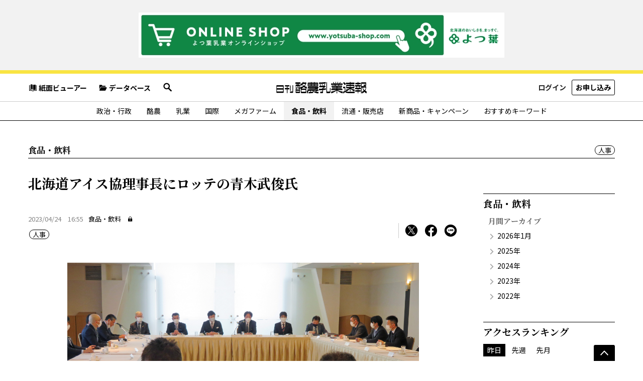

--- FILE ---
content_type: text/html; charset=UTF-8
request_url: https://dailydairynews.jp/post/2716
body_size: 46807
content:
<!DOCTYPE html>
<html lang="ja">
<head>
    <!-- Global site tag (gtag.js) - Google Analytics -->
<script async src="https://www.googletagmanager.com/gtag/js?id=G-E9JYWF55T1"></script>
<script>
    window.dataLayer = window.dataLayer || [];
    function gtag(){dataLayer.push(arguments);}
    gtag('js', new Date());

    gtag('config', 'G-E9JYWF55T1');
    gtag('config', 'UA-213365086-1');
</script>
    <meta charset="UTF-8">
    <meta name="viewport" content="width=device-width, initial-scale=1">
    <meta name="format-detection" content="telephone=no">
    <title>北海道アイス協理事長にロッテの青木武俊氏｜酪農乳業速報</title>
    <meta name="description" content="　〔札幌〕北海道アイスクリーム協会は21日、札幌市内で定時総会を開き、2023年度の事業計画などを原案通り承認した。同年度は、アイスクリームの日（5月9日）に合">
    <link rel="canonical" href="https://dailydairynews.jp/post/2716">
    <meta property="og:locale" content="ja_JP">
    <meta property="og:type" content="website">
    <meta property="og:title" content="北海道アイス協理事長にロッテの青木武俊氏｜酪農乳業速報">
    <meta property="og:description" content="　〔札幌〕北海道アイスクリーム協会は21日、札幌市内で定時総会を開き、2023年度の事業計画などを原案通り承認した。同年度は、アイスクリームの日（5月9日）に合">
    <meta property="og:image" content="https://dailydairynews.jp/uploads/post/2023/04/24/002716/8d65a9da06ab611f3ba0aa8cc9d79d00.jpg">
    <meta property="og:url" content="https://dailydairynews.jp/post/2716">
    <meta property="og:site_name" content="酪農乳業速報">
    <meta name="twitter:card" content="summary_large_image">

        <link rel="stylesheet" href="/assets/css/style.min.css?ddn00012">
    
    <link rel="stylesheet" href="/assets/css/page.css">
    <link rel="stylesheet" href="/assets/css/page-ext.css">
    <link rel="stylesheet" href="/assets/css/gnav-cat.min.css">
    <link rel="stylesheet" href="/css/mypage.css">
    <script src="/assets/js/lazysizes.min.js"></script>
    <script src="/assets/js/ls.unveilhooks.min.js"></script>
    <link rel="preconnect" href="https://fonts.googleapis.com">
    <link rel="preconnect" href="https://fonts.gstatic.com" crossorigin>
    <link href="https://fonts.googleapis.com/css2?family=Noto+Sans+JP:wght@400;700&family=Noto+Serif+JP:wght@300;700&display=swap" rel="stylesheet">
    <link rel="shortcut icon" href="/favicon.ico">
    <link rel="icon" type="image/png" href="/icon-192x192.png">
    <link rel="apple-touch-icon" type="image/png" href="/apple-touch-icon-180x180.png">
</head>
<body class="gNav-active_food ">
            <aside class="ad-header">
        <a href="https://dailydairynews.jp/ad/16" target="_blank">
            <picture>
                <source media="(max-width:480px)" srcset="https://dailydairynews.jp/uploads/ad/2022/04/27/sp_000016/5e85e919df013787a1f7e6061127e7d1.jpg">
                <img src="https://dailydairynews.jp/uploads/ad/2022/03/29/pc_000016/28746bb2f5a67c51aa0069522cb8540c.jpg" alt="">
            </picture>
        </a>
    </aside>
        <header id="gHeader" class="gHeader">
        <div class="gHeader-container">
            <div class="gHeader-top">
                <div class="gHeader-top-1st">
                    <a href="/viewer" class="gHeader-top-1st-link"><i class="icon-book1"></i>紙面ビューアー</a>
                    <a href="/database" class="gHeader-top-1st-link"><i class="icon-folder"></i>データベース</a>
                    <div class="gHeader-top-searchContainer">
                        <button id="gHeader-top-searchContainer-toggler" class="gHeader-top-searchContainer-toggler"><i class="icon-lupe"></i></button>
                                                <form id="gHeader-top-search" action="https://dailydairynews.jp/search/food" class="gHeader-top-search" method="GET">
                                                    <input type="text" name="search_query" placeholder="記事を検索" class="form-control" >
                            <button type="submit"><i class="icon-lupe"></i></button>
                        </form>
                    </div>
                </div>
                <div class="gHeader-top-2nd">
                                        <a href="https://dailydairynews.jp/mypage" class="btn btn-sm btn-white font-weight-bold">ログイン</a>
                                                                        <a href="https://dailydairynews.jp/inquiry" class="btn btn-sm btn-outline-black font-weight-bold">お申し込み</a>
                        
                </div>
            </div>
            <div class="gHeader-logo">
                <a href="/">
                    <img src="/assets/images/logo.svg" alt="日刊酪農乳業速報">
                    <img src="/assets/images/logo-en.svg" alt="THE DAILY DAIRY NEWS" class="gHeader-logo-en">
                </a>
            </div>
            <button type="button" id="gNav-toggler" class="gNav-toggler"><span>MENU</span></button>
        </div>
        <div id="gNav-overlay" class="gNav-overlay"></div>
                    <nav id="gNav" class="gNav">
                    <form id="gHeader-top-search" action="https://dailydairynews.jp/search/food" class="gNav-search" method="GET">
                                        <input type="text" name="search_query" placeholder="記事を検索" class="form-control" >
                    <button type="submit"><i class="icon-lupe"></i></button>
                </form>
                                    <ul class="gNav-menu">
                                                    <li data-cat="politics">
                                <a href="https://dailydairynews.jp/category/politics">政治・行政</a>
                            </li>
                                                    <li data-cat="dairy-farm">
                                <a href="https://dailydairynews.jp/category/dairy-farm">酪農</a>
                            </li>
                                                    <li data-cat="dairy-industry">
                                <a href="https://dailydairynews.jp/category/dairy-industry">乳業</a>
                            </li>
                                                    <li data-cat="international">
                                <a href="https://dailydairynews.jp/category/international">国際</a>
                            </li>
                                                    <li data-cat="mega-farm">
                                <a href="https://dailydairynews.jp/category/mega-farm">メガファーム</a>
                            </li>
                                                    <li data-cat="food">
                                <a href="https://dailydairynews.jp/category/food">食品・飲料</a>
                            </li>
                                                    <li data-cat="sales">
                                <a href="https://dailydairynews.jp/category/sales">流通・販売店</a>
                            </li>
                                                    <li data-cat="campaign">
                                <a href="https://dailydairynews.jp/category/campaign">新商品・キャンペーン</a>
                            </li>
                                                <li class="gNav-hasSub">
                            <button type="button" class="gNav-subMenu-toggler" aria-label="サブメニューを開く"></button>
                            <span>おすすめキーワード</span>
                            <ul class="gNav-subMenu">
                                                                    <li><a href="https://dailydairynews.jp/keyword/interview">インタビュー</a></li>
                                                                    <li><a href="https://dailydairynews.jp/keyword/rensai">連載</a></li>
                                                                    <li><a href="https://dailydairynews.jp/keyword/personnel-affairs">人事</a></li>
                                                                    <li><a href="https://dailydairynews.jp/keyword/video">動画</a></li>
                                                                    <li><a href="https://dailydairynews.jp/keyword/milk-price">乳価</a></li>
                                                                    <li><a href="https://dailydairynews.jp/keyword/sustainabillity">サステナビリティ</a></li>
                                                                    <li><a href="https://dailydairynews.jp/keyword/price-increase">値上げ</a></li>
                                                                    <li><a href="https://dailydairynews.jp/keyword/supply-and-demand">需給</a></li>
                                                                    <li><a href="https://dailydairynews.jp/keyword/natural-disaster">自然災害／異常気象</a></li>
                                                                    <li><a href="https://dailydairynews.jp/keyword/trump">トランプ政権</a></li>
                                                                <li><a href="https://dailydairynews.jp/keyword_list">キーワード一覧</a></li>
                            </ul>
                        </li>
                    </ul>
                                                <ul class="gNav-iconMenu">
                    <li><a href="/viewer" class="gHeader-top-1st-link"><i class="icon-book1"></i>紙面ビューアー</a></li>
                    <li><a href="/database" class="gHeader-top-1st-link"><i class="icon-folder"></i>データベース</a></li>
                                    </ul>
</nav>
        
            </header>
    


    <main class="main">
        <header class="cat-header">
            <h2 class="cat-header-title">食品・飲料</h2>
            <ul class="cat-header-keyword">
                                <li><a href="https://dailydairynews.jp/keyword/personnel-affairs/food">人事</a></li>
                            </ul>
        </header>
        <div class="wrapper">
            <div class="mainContents">
                <article>
                    <header class="article-header">
                        <h1 class="article-header-title">北海道アイス協理事長にロッテの青木武俊氏</h1>
                        <div class="article-header-bottom">
                            <div class="article-header-meta">
                                <time class="article-header-time">2023/04/24　16:55</time><a href="https://dailydairynews.jp/category/food" class="article-header-cat">食品・飲料</a> <i class="article-header-lock  "></i>                                <ul class="article-header-keyword">
                                                                        <li><a href="https://dailydairynews.jp/keyword/personnel-affairs">人事</a></li>
                                                                    </ul>
                            </div>
                            <div class="article-header-func">
                                <ul class="article-header-sns">
                                    <li><a href="https://twitter.com/intent/tweet?" data-sns="TW" data-getTitle="true" title="ポストする"><i class="icon-twitter1"></i></a></li>
                                    <li><a href="https://www.facebook.com/sharer.php?" data-sns="FB" data-getTitle="true" title="Facebookでシェアする"><i class="icon-facebook1"></i></a></li>
                                    <li><a href="https://social-plugins.line.me/lineit/share?" data-sns="LINE" data-getTitle="true" title="LINEで送る"><i class="icon-line1"></i></a></li>
                                </ul>
                            </div>
                        </div>
                    </header>

                    <div class="article-body _lock">
                        
                        
                                                                        <figure class="article-mainv">
                            <img src="/assets/images/700x394.png" data-bg="https://dailydairynews.jp/uploads/post/2023/04/24/002716/b571e11a671ef80e7c5efd5d1f275218.jpg" alt="札幌で開かれた北海道アイスクリーム協会の総会" class="lazyload _fix-w _posX-50 _posY-50">
                            <img src="https://dailydairynews.jp/uploads/post/2023/04/24/002716/b571e11a671ef80e7c5efd5d1f275218.jpg" alt="札幌で開かれた北海道アイスクリーム協会の総会" class="article-mainv_sp">
                            <figcaption>札幌で開かれた北海道アイスクリーム協会の総会</figcaption>
                        </figure>
                                                                        <p>
                            　〔札幌〕北海道アイスクリーム協会は21日、札幌市内で定時総会を開き、2023年度の事業計画などを原案通り承認した。同年度は、アイスクリームの日（5月9日）に合わせ、札幌地下歩行空間（チカホ）北3条広場でアイスクリーム約1000個を無料配布する。総会では任期満了に伴う理事・監事の選...
                        </p>
                    </div>
                    <div class="article-app">
                                                <h3 class="article-app-title"><i class="icon-lock"></i>こちらは会員記事です。（有料）</h3>
                            <div class="mb20">
                                <a href="https://dailydairynews.jp/apply/regist" class="article-app-btn">有料会員になって続きを読む</a>
                            </div>
                            <div class="mb20">
                                <a href="https://dailydairynews.jp/apply/trial" class="article-app-btn">無料で2週間試読する</a>
                            </div>
                                                <p><a href="https://dailydairynews.jp/login" class="link1">ログイン</a>して続きを読む</p>
                    </div>
                </article>

                                <aside class="section1">
                    <h3 class="heading2">あわせて読みたい</h3>
                    <div class="cardRow _col-sm-2 _col-lg-3">
                        <div class="cardRow-inner">
                                                        <div class="cardCol">
                                <article class="card card-sm">
                                    <figure class="card-img ">
                                        <a href="https://dailydairynews.jp/post/8656"><img src="/assets/images/640x360.png" data-bg="https://dailydairynews.jp/uploads/post/2026/01/15/008656/21bcd563fd795921a535ccf742af7707.png" alt="" class="lazyload _posX-50 _posY-50"></a>
                                    </figure>
                                    <div class="card-body">
                                        <h2 class="card-title"><a href="https://dailydairynews.jp/post/8656" class="card-link">よつ葉乳業人事異動・2月1日付</a></h2>
                                    </div>
                                    <footer class="card-footer">
                                        <time class="card-time">2026/01/15　16:00</time><a href="https://dailydairynews.jp/category/dairy-industry" class="card-cat">乳業<i class="card-lock"></i></a>
                                        <ul class="card-keyword">
                                                                                        <li><a href="https://dailydairynews.jp/keyword/personnel-affairs" class="card-keyword-link">人事</a></li>
                                                                                    </ul>
                                    </footer>
                                </article>
                            </div>
                                                        <div class="cardCol">
                                <article class="card card-sm">
                                    <figure class="card-img ">
                                        <a href="https://dailydairynews.jp/post/8548"><img src="/assets/images/640x360.png" data-bg="https://dailydairynews.jp/uploads/post/2025/12/18/008548/d8d321f7656982a4f61196768c38679c.jpg" alt="札幌市中央区のホクレンビル" class="lazyload _posX-50 _posY-50"></a>
                                    </figure>
                                    <div class="card-body">
                                        <h2 class="card-title"><a href="https://dailydairynews.jp/post/8548" class="card-link">ホクレン、酪農畜産事業本部長に篠永彰仁氏</a></h2>
                                    </div>
                                    <footer class="card-footer">
                                        <time class="card-time">2025/12/18　17:38</time><a href="https://dailydairynews.jp/category/dairy-farm" class="card-cat">酪農<i class="card-lock"></i></a>
                                        <ul class="card-keyword">
                                                                                        <li><a href="https://dailydairynews.jp/keyword/personnel-affairs" class="card-keyword-link">人事</a></li>
                                                                                    </ul>
                                    </footer>
                                </article>
                            </div>
                                                        <div class="cardCol">
                                <article class="card card-sm">
                                    <figure class="card-img ">
                                        <a href="https://dailydairynews.jp/post/8435"><img src="/assets/images/640x360.png" data-bg="https://dailydairynews.jp/uploads/post/2025/11/28/008435/4362f09e99cd2a12d276bc484486b852.jpeg" alt="" class="lazyload _fix-w _posX-50 _posY-50"></a>
                                    </figure>
                                    <div class="card-body">
                                        <h2 class="card-title"><a href="https://dailydairynews.jp/post/8435" class="card-link">タカナシ役員人事、専務に齊藤博昭氏を昇任</a></h2>
                                    </div>
                                    <footer class="card-footer">
                                        <time class="card-time">2025/11/28　17:09</time><a href="https://dailydairynews.jp/category/dairy-industry" class="card-cat">乳業<i class="card-lock"></i></a>
                                        <ul class="card-keyword">
                                                                                        <li><a href="https://dailydairynews.jp/keyword/personnel-affairs" class="card-keyword-link">人事</a></li>
                                                                                    </ul>
                                    </footer>
                                </article>
                            </div>
                                                        <div class="cardCol">
                                <article class="card card-sm">
                                    <figure class="card-img ">
                                        <a href="https://dailydairynews.jp/post/8218"><img src="/assets/images/640x360.png" data-bg="https://dailydairynews.jp/uploads/post/2025/10/21/008218/43440df4626ada33ba55f65cd210fe7c.png" alt="農水大臣に就任する鈴木憲和氏（同氏のホームページから抜粋）" class="lazyload _fix-w _posX-50 _posY-50"></a>
                                    </figure>
                                    <div class="card-body">
                                        <h2 class="card-title"><a href="https://dailydairynews.jp/post/8218" class="card-link">農林水産大臣に鈴木憲和元農水副大臣が就任</a></h2>
                                    </div>
                                    <footer class="card-footer">
                                        <time class="card-time">2025/10/21　17:10</time><a href="https://dailydairynews.jp/category/politics" class="card-cat">政治・行政<i class="card-lock"></i></a>
                                        <ul class="card-keyword">
                                                                                        <li><a href="https://dailydairynews.jp/keyword/personnel-affairs" class="card-keyword-link">人事</a></li>
                                                                                    </ul>
                                    </footer>
                                </article>
                            </div>
                                                        <div class="cardCol">
                                <article class="card card-sm">
                                    <figure class="card-img ">
                                        <a href="https://dailydairynews.jp/post/8109"><img src="/assets/images/640x360.png" data-bg="https://dailydairynews.jp/uploads/post/2025/09/30/008109/05528cdfbf1f485887aa89fe77f32bc9.jpg" alt="東京・霞が関の農水省" class="lazyload _posX-50 _posY-50"></a>
                                    </figure>
                                    <div class="card-body">
                                        <h2 class="card-title"><a href="https://dailydairynews.jp/post/8109" class="card-link">農水省人事異動・10月1日付</a></h2>
                                    </div>
                                    <footer class="card-footer">
                                        <time class="card-time">2025/09/30　16:00</time><a href="https://dailydairynews.jp/category/politics" class="card-cat">政治・行政<i class="card-lock"></i></a>
                                        <ul class="card-keyword">
                                                                                        <li><a href="https://dailydairynews.jp/keyword/personnel-affairs" class="card-keyword-link">人事</a></li>
                                                                                    </ul>
                                    </footer>
                                </article>
                            </div>
                                                        <div class="cardCol">
                                <article class="card card-sm">
                                    <figure class="card-img ">
                                        <a href="https://dailydairynews.jp/post/8110"><img src="/assets/images/640x360.png" data-bg="https://dailydairynews.jp/uploads/post/2025/09/30/008110/56296d8f71e1291a6bbba4832900b5c5.png" alt="" class="lazyload _posX-50 _posY-50"></a>
                                    </figure>
                                    <div class="card-body">
                                        <h2 class="card-title"><a href="https://dailydairynews.jp/post/8110" class="card-link">Jミルク人事異動・10月1日付</a></h2>
                                    </div>
                                    <footer class="card-footer">
                                        <time class="card-time">2025/09/30　16:00</time><a href="https://dailydairynews.jp/category/dairy-industry" class="card-cat">乳業<i class="card-lock"></i></a>
                                        <ul class="card-keyword">
                                                                                        <li><a href="https://dailydairynews.jp/keyword/personnel-affairs" class="card-keyword-link">人事</a></li>
                                                                                    </ul>
                                    </footer>
                                </article>
                            </div>
                                                        <div class="cardCol">
                                <article class="card card-sm">
                                    <figure class="card-img ">
                                        <a href="https://dailydairynews.jp/post/8111"><img src="/assets/images/640x360.png" data-bg="https://dailydairynews.jp/uploads/post/2025/09/30/008111/1572b644ac12fb75b18b71cc2f2bfd89.jpg" alt="" class="lazyload _posX-50 _posY-50"></a>
                                    </figure>
                                    <div class="card-body">
                                        <h2 class="card-title"><a href="https://dailydairynews.jp/post/8111" class="card-link">酪農乳業速報人事異動・10月1日付</a></h2>
                                    </div>
                                    <footer class="card-footer">
                                        <time class="card-time">2025/09/30　16:00</time><a href="https://dailydairynews.jp/category/dairy-farm" class="card-cat">酪農<i class="card-lock"></i></a>
                                        <ul class="card-keyword">
                                                                                        <li><a href="https://dailydairynews.jp/keyword/personnel-affairs" class="card-keyword-link">人事</a></li>
                                                                                    </ul>
                                    </footer>
                                </article>
                            </div>
                                                        <div class="cardCol">
                                <article class="card card-sm">
                                    <figure class="card-img ">
                                        <a href="https://dailydairynews.jp/post/8027"><img src="/assets/images/640x360.png" data-bg="https://dailydairynews.jp/uploads/post/2025/09/16/008027/2c094e391dd9875d1528f00596eb0869.png" alt="全国会議で挨拶する海上知広部会長" class="lazyload _posX-50 _posY-50"></a>
                                    </figure>
                                    <div class="card-body">
                                        <h2 class="card-title"><a href="https://dailydairynews.jp/post/8027" class="card-link">フード連合乳業部会、海上知広部会長を再任</a></h2>
                                    </div>
                                    <footer class="card-footer">
                                        <time class="card-time">2025/09/16　16:00</time><a href="https://dailydairynews.jp/category/dairy-industry" class="card-cat">乳業<i class="card-lock"></i></a>
                                        <ul class="card-keyword">
                                                                                        <li><a href="https://dailydairynews.jp/keyword/personnel-affairs" class="card-keyword-link">人事</a></li>
                                                                                        <li><a href="https://dailydairynews.jp/keyword/price-increase" class="card-keyword-link">値上げ</a></li>
                                                                                    </ul>
                                    </footer>
                                </article>
                            </div>
                                                        <div class="cardCol">
                                <article class="card card-sm">
                                    <figure class="card-img ">
                                        <a href="https://dailydairynews.jp/post/7991"><img src="/assets/images/640x360.png" data-bg="https://dailydairynews.jp/uploads/post/2025/09/05/007991/f9c17384ca6fe1bc62a883447784537b.png" alt="" class="lazyload _posX-50 _posY-50"></a>
                                    </figure>
                                    <div class="card-body">
                                        <h2 class="card-title"><a href="https://dailydairynews.jp/post/7991" class="card-link">明治人事異動・10月１日付</a></h2>
                                    </div>
                                    <footer class="card-footer">
                                        <time class="card-time">2025/09/05　16:06</time><a href="https://dailydairynews.jp/category/dairy-industry" class="card-cat">乳業<i class="card-lock"></i></a>
                                        <ul class="card-keyword">
                                                                                        <li><a href="https://dailydairynews.jp/keyword/personnel-affairs" class="card-keyword-link">人事</a></li>
                                                                                    </ul>
                                    </footer>
                                </article>
                            </div>
                                                        <div class="cardCol">
                                <article class="card card-sm">
                                    <figure class="card-img ">
                                        <a href="https://dailydairynews.jp/post/7990"><img src="/assets/images/640x360.png" data-bg="https://dailydairynews.jp/uploads/post/2025/09/05/007990/c2689743dd1edd7f0ebdffd908a00996.png" alt="" class="lazyload _posX-50 _posY-50"></a>
                                    </figure>
                                    <div class="card-body">
                                        <h2 class="card-title"><a href="https://dailydairynews.jp/post/7990" class="card-link">明治ホールディングス人事異動・10月１日付</a></h2>
                                    </div>
                                    <footer class="card-footer">
                                        <time class="card-time">2025/09/05　16:00</time><a href="https://dailydairynews.jp/category/dairy-industry" class="card-cat">乳業<i class="card-lock"></i></a>
                                        <ul class="card-keyword">
                                                                                        <li><a href="https://dailydairynews.jp/keyword/personnel-affairs" class="card-keyword-link">人事</a></li>
                                                                                    </ul>
                                    </footer>
                                </article>
                            </div>
                                                        <div class="cardCol">
                                <article class="card card-sm">
                                    <figure class="card-img ">
                                        <a href="https://dailydairynews.jp/post/7955"><img src="/assets/images/640x360.png" data-bg="https://dailydairynews.jp/uploads/post/2025/09/01/007955/3e45f62ac951b3ceb729f869f78ce487.png" alt="" class="lazyload _fix-w _posX-50 _posY-50"></a>
                                    </figure>
                                    <div class="card-body">
                                        <h2 class="card-title"><a href="https://dailydairynews.jp/post/7955" class="card-link">全酪連人事異動・9月1日付</a></h2>
                                    </div>
                                    <footer class="card-footer">
                                        <time class="card-time">2025/09/01　16:28</time><a href="https://dailydairynews.jp/category/dairy-farm" class="card-cat">酪農<i class="card-lock"></i></a>
                                        <ul class="card-keyword">
                                                                                        <li><a href="https://dailydairynews.jp/keyword/personnel-affairs" class="card-keyword-link">人事</a></li>
                                                                                    </ul>
                                    </footer>
                                </article>
                            </div>
                                                        <div class="cardCol">
                                <article class="card card-sm">
                                    <figure class="card-img ">
                                        <a href="https://dailydairynews.jp/post/7940"><img src="/assets/images/640x360.png" data-bg="https://dailydairynews.jp/uploads/post/2025/08/29/007940/0ae66ddbf2a0f097de23e74ec636bdef.png" alt="" class="lazyload _fix-w _posX-50 _posY-50"></a>
                                    </figure>
                                    <div class="card-body">
                                        <h2 class="card-title"><a href="https://dailydairynews.jp/post/7940" class="card-link">森永乳業人事異動・10月1日付</a></h2>
                                    </div>
                                    <footer class="card-footer">
                                        <time class="card-time">2025/08/29　16:00</time><a href="https://dailydairynews.jp/category/dairy-industry" class="card-cat">乳業<i class="card-lock"></i></a>
                                        <ul class="card-keyword">
                                                                                        <li><a href="https://dailydairynews.jp/keyword/personnel-affairs" class="card-keyword-link">人事</a></li>
                                                                                    </ul>
                                    </footer>
                                </article>
                            </div>
                                                        <div class="cardCol">
                                <article class="card card-sm">
                                    <figure class="card-img ">
                                        <a href="https://dailydairynews.jp/post/7907"><img src="/assets/images/640x360.png" data-bg="https://dailydairynews.jp/uploads/post/2025/08/25/007907/c61c297bd0e7d9d6af71e1ad3722c06e.jpg" alt="" class="lazyload _fix-w _posX-50 _posY-50"></a>
                                    </figure>
                                    <div class="card-body">
                                        <h2 class="card-title"><a href="https://dailydairynews.jp/post/7907" class="card-link">MIL―AI企業年金基金、大野理事長を再任</a></h2>
                                    </div>
                                    <footer class="card-footer">
                                        <time class="card-time">2025/08/25　16:00</time><a href="https://dailydairynews.jp/category/dairy-industry" class="card-cat">乳業<i class="card-lock"></i></a>
                                        <ul class="card-keyword">
                                                                                        <li><a href="https://dailydairynews.jp/keyword/personnel-affairs" class="card-keyword-link">人事</a></li>
                                                                                    </ul>
                                    </footer>
                                </article>
                            </div>
                                                        <div class="cardCol">
                                <article class="card card-sm">
                                    <figure class="card-img ">
                                        <a href="https://dailydairynews.jp/post/7812"><img src="/assets/images/640x360.png" data-bg="https://dailydairynews.jp/uploads/post/2025/08/01/007812/6338458abca0a12b72df2128c1845275.png" alt="" class="lazyload _fix-w _posX-50 _posY-50"></a>
                                    </figure>
                                    <div class="card-body">
                                        <h2 class="card-title"><a href="https://dailydairynews.jp/post/7812" class="card-link">森永乳業人事異動・8月1日付</a></h2>
                                    </div>
                                    <footer class="card-footer">
                                        <time class="card-time">2025/08/01　16:00</time><a href="https://dailydairynews.jp/category/dairy-industry" class="card-cat">乳業<i class="card-lock"></i></a>
                                        <ul class="card-keyword">
                                                                                        <li><a href="https://dailydairynews.jp/keyword/personnel-affairs" class="card-keyword-link">人事</a></li>
                                                                                    </ul>
                                    </footer>
                                </article>
                            </div>
                                                        <div class="cardCol">
                                <article class="card card-sm">
                                    <figure class="card-img ">
                                        <a href="https://dailydairynews.jp/post/7814"><img src="/assets/images/640x360.png" data-bg="https://dailydairynews.jp/uploads/post/2025/08/01/007814/929cdadf3bd828a1e4ebbedf5ec90a14.png" alt="" class="lazyload _fix-w _posX-50 _posY-50"></a>
                                    </figure>
                                    <div class="card-body">
                                        <h2 class="card-title"><a href="https://dailydairynews.jp/post/7814" class="card-link">全酪連人事異動・8月1日付</a></h2>
                                    </div>
                                    <footer class="card-footer">
                                        <time class="card-time">2025/08/01　16:00</time><a href="https://dailydairynews.jp/category/dairy-farm" class="card-cat">酪農<i class="card-lock"></i></a>
                                        <ul class="card-keyword">
                                                                                        <li><a href="https://dailydairynews.jp/keyword/personnel-affairs" class="card-keyword-link">人事</a></li>
                                                                                    </ul>
                                    </footer>
                                </article>
                            </div>
                                                    </div>
                    </div>
                </aside>
                            </div>

            <aside class="sideContents">
                    <section class="side-content side-nav">
        <h3 class="heading2">食品・飲料​</h3>
                    <nav class="side-nav-inner">
                <h4 class="heading4">月間アーカイブ</h4>
                <ul class="ul-style1 fz-14">
                                                                        <li><a href="https://dailydairynews.jp/category/food/2026/1">2026年1月</a></li>
                                                                                                <li><a href="https://dailydairynews.jp/category/food/2025">2025年</a></li>
                                                                                                <li><a href="https://dailydairynews.jp/category/food/2024">2024年</a></li>
                                                                                                <li><a href="https://dailydairynews.jp/category/food/2023">2023年</a></li>
                                                                                                <li><a href="https://dailydairynews.jp/category/food/2022">2022年</a></li>
                                                            </ul>
            </nav>
                    </section>

<section class="side-content side-ranking">
    <h3 class="heading2">アクセスランキング</h3>
    <ul class="nav nav-tabs ranking-nav" role="tablist">
        <li class="nav-item"><a href="#ranking-yesterday" data-toggle="tab" class="nav-link active">昨日</a></li>
        <li class="nav-item"><a href="#ranking-lastW" data-toggle="tab" class="nav-link">先週</a></li>
        <li class="nav-item"><a href="#ranking-lastM" data-toggle="tab" class="nav-link">先月</a></li>
    </ul>
    <div class="tab-content">
                    <ol class="ol-style1 _text-decoration-default tab-pane fade show active" id="ranking-yesterday" role="tabpanel">
                                    <li><a href="https://dailydairynews.jp/post/8666">北海道の26年度乳価交渉、早期妥結へ協議継続</a></li>
                                    <li><a href="https://dailydairynews.jp/post/8671">酪農業の倒産が前年比86％増、主因は物価高</a></li>
                                    <li><a href="https://dailydairynews.jp/post/8669">酪農ヘルパー減少続く、要員確保が喫緊の課題</a></li>
                                    <li><a href="https://dailydairynews.jp/post/8665">ホクレン、ミルクの「やさしさ」伝える新CM</a></li>
                                    <li><a href="https://dailydairynews.jp/post/8667">12月の生乳販売量、3カ月連続で前年下回る</a></li>
                            </ol>
                            <ol class="ol-style1 _text-decoration-default tab-pane fade" id="ranking-lastW" role="tabpanel">
                                    <li><a href="https://dailydairynews.jp/post/8613">乳業13団体が新年賀詞交歓会、850人参加</a></li>
                                    <li><a href="https://dailydairynews.jp/post/8614">酪農乳業一丸で乳製品需要拡大の取り組みを</a></li>
                                    <li><a href="https://dailydairynews.jp/post/8626">需要拡大へ、酪農乳業界の本気度見せる1年</a></li>
                                    <li><a href="https://dailydairynews.jp/post/8619">年末年始の需給、「総合力」で乗り切る・都府県</a></li>
                                    <li><a href="https://dailydairynews.jp/post/8621">挑戦する風土を醸成し明治の独自価値を創出</a></li>
                            </ol>
                            <ol class="ol-style1 _text-decoration-default tab-pane fade" id="ranking-lastM" role="tabpanel">
                                    <li><a href="https://dailydairynews.jp/post/8587">脱脂粉乳の在庫削減対策、1.2万㌧で発動へ</a></li>
                                    <li><a href="https://dailydairynews.jp/post/8447">年末年始に処理不可能乳の恐れ、発生阻止へ対策フル動員</a></li>
                                    <li><a href="https://dailydairynews.jp/post/8546">バターの国際相場底なし、主要国の生乳増産で供給過剰</a></li>
                                    <li><a href="https://dailydairynews.jp/post/8533">25年重大ニュース、トップは「新たな酪肉近」</a></li>
                                    <li><a href="https://dailydairynews.jp/post/8450">小野田大臣も会見で牛乳飲み、消費呼びかけ</a></li>
                            </ol>
            </div>
</section>

    <section class="side-content side-news">
        <h3 class="heading2"><a href="https://dailydairynews.jp/news">お知らせ</a></h3>
        <ul class="infoList">
                            <li class="infoList-item"><a href="https://dailydairynews.jp/news/54"><time class="card-time">2025/12/28　15:37</time><span>◆年末年始休刊のお知らせ</span></a></li>
                            <li class="infoList-item"><a href="https://dailydairynews.jp/news/53"><time class="card-time">2025/10/28　16:00</time><span>◆「日刊酪農乳業速報　資料特集106号」を発行しました</span></a></li>
                            <li class="infoList-item"><a href="https://dailydairynews.jp/news/51"><time class="card-time">2025/07/31　00:00</time><span>◆「酪農乳業速報2025夏季特集」を発行しました</span></a></li>
                            <li class="infoList-item"><a href="https://dailydairynews.jp/news/49"><time class="card-time">2025/04/27　09:00</time><span>◆「日刊酪農乳業速報　資料特集105号」を発行しました</span></a></li>
                            <li class="infoList-item"><a href="https://dailydairynews.jp/news/47"><time class="card-time">2025/01/27　14:02</time><span>◆「酪農乳業速報2025新春特集」を発行しました</span></a></li>
                    </ul>
    </section>
    </aside>

        </div>
    </main>

    <div class="pageTop container-xl">
        <button type="button" id="pageTop-btn" class="pageTop-btn" aria-label="ページの先頭へ"></button>
    </div>


<footer class="gFooter">
            <nav class="gFooter-menu">
    <ul>
        <li><a href="/">トップ</a></li>
        <li><a href="/company">企業情報</a></li>
        <li><a href="/use">購読料とご利用方法</a></li>
        <li><a href="/advertising">広告掲載のご案内</a></li>
        <li><a href="/privacy">プライバシーポリシー</a></li>
        <li><a href="/copyright">著作権について</a></li>
        <li><a href="/terms">利用規約</a></li>
        <li class="gFooter-menu-item_icon"><a href="/contact"><i class="icon-mail"></i>お問い合わせ</a></li>
    </ul>
</nav>
<div class="gFooter-middle container-xl">
    <div class="gFooter-middle-main">
        <img src="/assets/images/footer-logo.svg" alt="">
        <address class="gFooter-address">
            <span>〒101-0024</span>　<span>東京都千代田区神田和泉町1-13-12</span> <span>ファベルハウス3F</span><br>
            <span> TEL 03-3864-3691（代表） </span>　<span> FAX 03-3864-3695（代表） </span>
        </address>
    </div>
    <div class="gFooter-middle-mailmag">
        <h3 class="gFooter-middle-mailmag-title">メールマガジン登録</h3>
        <form action="https://a22.hm-f.jp/index.php" class="gFooter-middle-mailmag-form" method="GET">
    <input type="hidden" name="charset" value="UTF-8" />
    <input type="hidden" name="action" value="R4" />
    <input type="hidden" name="a" value="50" />
    <input type="hidden" name="f" value="1" />
    <input type="hidden" name="g" value="1" />
    <input type="hidden" name="fa_code" value="675b11bc924e1e399065711de5a70e25" />
    <div class="gFooter-middle-mailmag-inputWrap"><input type="email" name="mailaddr" required></div>
    <div class="gFooter-middle-mailmag-btnWrap"><button type="submit">登録</button></div>
</form>
        <p class="gFooter-middle-mailmag-text">ご登録いただいた方には、その日のニュースの見出しなどを配信します。</p>
    </div>
</div>
        <div class="gFooter-copyRight">
        © THE DAILY DAIRY NEWS
    </div>
</footer>


<script src="/assets/js/script.min.js"></script>
<script src="/js/calendar.js"></script>
</body>
</html>


--- FILE ---
content_type: text/css
request_url: https://dailydairynews.jp/assets/css/gnav-cat.min.css
body_size: 3131
content:
.gNav-active_politics .gNav-menu>li[data-cat=politics]{background:#f2f2f2}.gNav-active_politics .gNav-menu>li[data-cat=politics]>a,.gNav-active_politics .gNav-menu>li[data-cat=politics]>span{font-weight:700}.gNav-active_politics .appCatNav-menu>li[data-cat=politics]>a,.gNav-active_politics .appCatNav-menu>li[data-cat=politics]>span{background:#f9e443}.gNav-active_home .gNav-menu>li[data-cat=home]{background:#f2f2f2}.gNav-active_home .gNav-menu>li[data-cat=home]>a,.gNav-active_home .gNav-menu>li[data-cat=home]>span{font-weight:700}.gNav-active_home .appCatNav-menu>li[data-cat=home]>a,.gNav-active_home .appCatNav-menu>li[data-cat=home]>span{background:#f9e443}.gNav-active_dairy-farm .gNav-menu>li[data-cat=dairy-farm]{background:#f2f2f2}.gNav-active_dairy-farm .gNav-menu>li[data-cat=dairy-farm]>a,.gNav-active_dairy-farm .gNav-menu>li[data-cat=dairy-farm]>span{font-weight:700}.gNav-active_dairy-farm .appCatNav-menu>li[data-cat=dairy-farm]>a,.gNav-active_dairy-farm .appCatNav-menu>li[data-cat=dairy-farm]>span{background:#f9e443}.gNav-active_dairy-industry .gNav-menu>li[data-cat=dairy-industry]{background:#f2f2f2}.gNav-active_dairy-industry .gNav-menu>li[data-cat=dairy-industry]>a,.gNav-active_dairy-industry .gNav-menu>li[data-cat=dairy-industry]>span{font-weight:700}.gNav-active_dairy-industry .appCatNav-menu>li[data-cat=dairy-industry]>a,.gNav-active_dairy-industry .appCatNav-menu>li[data-cat=dairy-industry]>span{background:#f9e443}.gNav-active_international .gNav-menu>li[data-cat=international]{background:#f2f2f2}.gNav-active_international .gNav-menu>li[data-cat=international]>a,.gNav-active_international .gNav-menu>li[data-cat=international]>span{font-weight:700}.gNav-active_international .appCatNav-menu>li[data-cat=international]>a,.gNav-active_international .appCatNav-menu>li[data-cat=international]>span{background:#f9e443}.gNav-active_mega-farm .gNav-menu>li[data-cat=mega-farm]{background:#f2f2f2}.gNav-active_mega-farm .gNav-menu>li[data-cat=mega-farm]>a,.gNav-active_mega-farm .gNav-menu>li[data-cat=mega-farm]>span{font-weight:700}.gNav-active_mega-farm .appCatNav-menu>li[data-cat=mega-farm]>a,.gNav-active_mega-farm .appCatNav-menu>li[data-cat=mega-farm]>span{background:#f9e443}.gNav-active_food .gNav-menu>li[data-cat=food]{background:#f2f2f2}.gNav-active_food .gNav-menu>li[data-cat=food]>a,.gNav-active_food .gNav-menu>li[data-cat=food]>span{font-weight:700}.gNav-active_food .appCatNav-menu>li[data-cat=food]>a,.gNav-active_food .appCatNav-menu>li[data-cat=food]>span{background:#f9e443}.gNav-active_sales .gNav-menu>li[data-cat=sales]{background:#f2f2f2}.gNav-active_sales .gNav-menu>li[data-cat=sales]>a,.gNav-active_sales .gNav-menu>li[data-cat=sales]>span{font-weight:700}.gNav-active_sales .appCatNav-menu>li[data-cat=sales]>a,.gNav-active_sales .appCatNav-menu>li[data-cat=sales]>span{background:#f9e443}.gNav-active_campaign .gNav-menu>li[data-cat=campaign]{background:#f2f2f2}.gNav-active_campaign .gNav-menu>li[data-cat=campaign]>a,.gNav-active_campaign .gNav-menu>li[data-cat=campaign]>span{font-weight:700}.gNav-active_campaign .appCatNav-menu>li[data-cat=campaign]>a,.gNav-active_campaign .appCatNav-menu>li[data-cat=campaign]>span{background:#f9e443}

--- FILE ---
content_type: text/css
request_url: https://dailydairynews.jp/css/mypage.css
body_size: 1886
content:
@charset "UTF-8";

.mypage-cover-container {
    display:grid;
    margin:-20px -25px;
    grid-template-columns:25% 75%;
    grid-template-rows:1fr;
    gap:1px 1px
   }

.require-mark {
    color: #ff0000;
    font-weight: bold;
}

.mypage-clip-list-title {
    display: flex;
}
.mypage-clip-list-title .clip-thumbnail {
    width: 20%;
    margin-right: 10px;
}
.mypage-clip-list-title a {
    width: 80%;
}

.mypage-clip-list-title a small{
    display: none;
}

@media screen and (max-width:640px) {
    .mypage-clip-list-title .clip-thumbnail {
    width: 35%;
    }
.mypage-clip-list-title a {
    width: 65%;
}

}

.mypage-clip-list-title .clip-thumbnail img {
    max-width: 100%;
    height: auto;
    width: 100%;
    background: no-repeat 50% 50%;
    background-size: contain;
}
.complete_message_box {
    display: flex;
    justify-content: center;
    align-items: center;
    width: 100%;
    margin-top: 30px;
    margin-bottom: 30px;
}
.complete_message_box p {
    margin-bottom: 0;
    text-align: left;
}

@media screen and (max-width:767px) {

    .mypage-clip-list-title a small {
        font-size: inherit;
        display: block;
    }

    .home-cover-info .date-title{
        display: none;
    }

    .home-cover-info .date-pc{
        display: none;
    }

    /* .home-cover-info .row:not(:first-of-type) .col.col-8.col-sm-9{
        flex: 100%;
        max-width: 100%;
    }


    .home-cover-info .row:not(:first-of-type) .col.col-4.col-sm-3{
        display: none;
    } */

}

@media (min-width: 1012px) {
    .gNav-mypage-sp {
        display: none;
    }
}
@media (max-width: 1011.98px) {
    .gNav-mypage-sp ul {
        display: flex;
        flex-direction: row;
        justify-content: center;
        flex-wrap: wrap;
        align-items: center;
        list-style-type: none;
        margin: 0 0 10px 0;
        padding: 0;
        font-size: 90%;
    }
    .gNav-mypage-sp ul li {
        padding: 2px 10px;
    }
}


--- FILE ---
content_type: application/javascript
request_url: https://dailydairynews.jp/js/calendar.js
body_size: 15728
content:
(function ($) {
    $(function ($) {
        if ($('#home-cal').length > 0) {
            (function () {
                var initialBaseDate = '';
                var $selecter = $('#cal-selector'),// data-first(最初記事の年月)、date-latest(最新記事の年月)、data-current(初期表示年月)
                    $selecter_y = $('#cal-selector-y'),// カレンダープルダウン(年)
                    $selecter_m = $('#cal-selector-m')// カレンダープルダウン(月)
                let today = new Date();
                var calData = {
                    sYear: $selecter.data('first').split('-')[0] * 1,
                    sMonth: $selecter.data('first').split('-')[1] * 1,
                    eYear: $selecter.data('latest').split('-')[0] * 1,
                    eMonth: $selecter.data('latest').split('-')[1] * 1,
                    cYear: $selecter.data('current').split('-')[0] * 1,
                    cMonth: $selecter.data('current').split('-')[1] * 1,
                    tYear: today.getFullYear(),
                    tMonth: (today.getMonth() + 1),
                }
                var zeroPadding = function (num) {
                    return ('00' + num).slice(-2)
                }

                // 月リスト生成メソッド
                var makeOption_m = function (first) {
                    $selecter_m.off('change')
                    $selecter_m.empty()
                    var y = $selecter_y.val() * 1
                    $selecter_m.append('<option value="">-</option>')
                    var startI = 0;
                    var endI = 0;
                    if (y === calData.sYear) {// 開始年
                        startI = calData.sMonth;
                        endI = (y === calData.eYear) ? calData.tMonth : 12;
                    } else if (y === calData.eYear) {// 終了年
                            startI = 1;
                            endI = calData.tMonth;
                    } else {// それ以外
                        startI = 1;
                        endI = 12;
                    }

                    for (var i = startI; i <= endI; i++) {
                        $selecter_m.append(
                            '<option value="' +
                            i +
                            '">' +
                            zeroPadding(i) +
                            '</option>'
                        )
                    }

                    if (first) {
                        // 初期表示なら実行日の月を設定
                        $selecter_m.val(calData.cMonth)
                    } else {
                        // 初期表示以外は選択されている月を設定
                        $selecter_m.val(null)
                        $selecter_m.find('option:eq(0)').prop('selected', true)
                    }
                    // カレンダーの月を切り替えたらカレンダー表示を切り替える
                    $selecter_m.on('change', function () {
                        if ($selecter_m.val()) {
                            var url_get_calendar_data = my_url_get_calendar_data_base + '?y=' + $selecter_y.val() + '&m=' + $selecter_m.val();
                            getNewCalenderData(url_get_calendar_data, false);
                        }
                    })
                }

                // カレンダーレンダー時表示制御(レンダー毎に呼ばれる)
                var calInit = function () {
                    // 年リスト生成
                    var option_y = ''
                    for (var i = calData.sYear; i <= calData.eYear; i++) {
                        option_y += '<option value="' + i + '">' + i + '</option>'
                    }
                    $selecter_y.empty().append(option_y)
                    $selecter_y.val(calData.cYear)
                    // 月リスト生成
                    makeOption_m(true)
                    $selecter_y.on('change', function () {
                        makeOption_m(false)
                    })
                    $selecter.removeClass('d-none')
                }

                // 以下はカレンダー表示タグ制御時に定義済み
                // my_url_get_calendar_data_base(日付指定ページURL)
                // my_base_date(ページ表示日)
                // my_post_counts(初期表示年月投稿数)
                // my_prev_ymd(初期表示年月の前月)
                // my_next_ymd(初期表示年月の翌月)

                // カレンダー初期表示
                renderCalendar(my_base_date, my_post_counts, my_prev_ymd, my_next_ymd, my_url_get_calendar_data_base, true);

                // カレンダー情報取得
                var isHttpRequest = false;// 通信中判定
                var getNewCalenderData = function(url, today_circle_flag)  {
                    var xhr = new XMLHttpRequest();
                    xhr.open('GET', url);
                    xhr.responseType = 'json';
                    xhr.send(null)
                    isHttpRequest = true;
                    xhr.onload = function(e) {
                        if (xhr.readyState == 4) {
                            isHttpRequest = false;
                            if (xhr.status == 200) {
                                response_base_date = xhr.response.base_date;
                                response_post_counts = JSON.parse(xhr.response.post_counts);
                                response_prev_ymd = xhr.response.prev_ymd;
                                response_next_ymd = xhr.response.next_ymd;
                                renderCalendar(response_base_date, response_post_counts, response_prev_ymd, response_next_ymd, my_url_get_calendar_data_base, today_circle_flag);
                            } else {
                                window.alert('カレンダーの取得に失敗しました。');
                            }
                        }
                    }
                };

                function renderCalendar(base_date, post_counts, prev_ymd, next_ymd, url_get_calendar_data_base, today_circle_flag) {
                    // カレンダー表示中の年月日(base_xxx)
                    var tmp_base_date = base_date.replace(/\//g, '-').split('-', 3);
                    var base_date_object = new Date(tmp_base_date[0], tmp_base_date[1] - 1 , tmp_base_date[2]);
                    var base_year = base_date_object.getFullYear();
                    var base_month = base_date_object.getMonth() + 1;
                    var base_day = base_date_object.getDate();

                    // 初期表示年月日(initial_base_xxx)
                    var tmp_initial_base_date = my_base_date.replace(/\//g, '-').split('-', 3);
                    var initial_base_date_object = new Date(tmp_initial_base_date[0], tmp_initial_base_date[1] - 1 , tmp_initial_base_date[2]);
                    var initial_base_year = initial_base_date_object.getFullYear();
                    var initial_base_month = initial_base_date_object.getMonth() + 1;
                    var initial_base_day = initial_base_date_object.getDate();

                    // 表示対象月1日の曜日
                    var base_first_weekday = new Date(base_year, base_month - 1 , 1).getDay();
                    // 表示する日数(=月末日)
                    var tmp_end_date = new Date(base_year, base_month, 0, 23, 59, 59);
                    var base_days = tmp_end_date.getDate();
                    // ページ表示日オブジェクト
                    var today_object = new Date();

                    // 処理している日にち
                    var day_cursor = 0;

                    var tbody = document.getElementById("cal-body");
                    tbody.innerHTML = '';
                    // 1カ月分表示
                    while (day_cursor <= base_days) {
                        var tr = tbody.appendChild(document.createElement('tr'));
                        for (wd = 0; wd < 7; wd++) {
                            if (day_cursor == 0) {
                                if (wd == base_first_weekday) {
                                    day_cursor = 1;
                                }
                            } else {
                                day_cursor++;
                            }

                            // 日別記事存在フラグ設定
                            var is_post_exist = false;
                            if (day_cursor in post_counts) {
                                is_post_exist = true;
                            }

                            var str_month = ((base_month - 0) < 10) ? ('0' + (base_month - 0)) : base_month;
                            var str_date = (day_cursor < 10) ? ('0' + day_cursor) : day_cursor;
                            var td = tr.appendChild(document.createElement('td'));
                            // 基準日まで
                            if (day_cursor > 0 && day_cursor <= base_days) {
                                if (base_year == today_object.getFullYear() && base_month == (today_object.getMonth() + 1)) {
                                    if (day_cursor == today_object.getDate()) {
                                        // 実行日当日
                                        if (is_post_exist) {
                                            td.classList.add('cal-today');
                                        } else {
                                            td.classList.add('cal-today');
                                        }
                                    } else if (base_year == initial_base_year && base_month == initial_base_month && day_cursor == initial_base_day) {
                                        td.classList.add('cal-current');
                                    } else if (day_cursor == base_day && today_circle_flag) {
                                        td.classList.add('cal-current');
                                    }
                                } else if (base_year == initial_base_year && base_month == initial_base_month && day_cursor == initial_base_day) {
                                    // 当月以外で初期表示年月日の場合
                                    td.classList.add('cal-current');
                                }

                                if (is_post_exist) {
                                    td.innerHTML = '<a href="/date/' + base_year + '-' + str_month + '-' + str_date + '">' + day_cursor + '</a>';
                                } else {
                                    td.innerHTML = day_cursor;
                                }
                            // 実行日翌日以降
                            } else if (base_year == today_object.getFullYear() && base_month == (today_object.getMonth() + 1) && day_cursor > today_object.getDate() && day_cursor <= base_days) {
                                td.innerHTML = day_cursor;
                            }
                        }
                    }

                    // 前月リンク
                    var cal_header_prev = document.getElementById("cal-header-prev");
                    // 前月リンククリック処理
                    var clickPrevArrow = function(e) {
                        e.preventDefault();
                        if (isHttpRequest) { return; }// 通信中は処理しない

                        var link_prev = document.getElementById('cal-link-prev');
                        // 前月の情報をajax通信で取得し、レスポンスが返ってきたらカレンダーを更新
                        var prev_y = link_prev.getAttribute('data-prev-y');
                        var prev_m = link_prev.getAttribute('data-prev-m');
                        var url_get_calendar_data = url_get_calendar_data_base + '?y=' + prev_y + '&m=' + prev_m;
                        getNewCalenderData(url_get_calendar_data, false);
                    };

                    if (prev_ymd != undefined && prev_ymd != null && prev_ymd != '') {
                        cal_header_prev.onclick = clickPrevArrow;
                        var prev_ymd_array = prev_ymd.split('-', 3);
                        var prev_ymd_object = new Date(prev_ymd_array[0], (prev_ymd_array[1] - 1), prev_ymd_array[2]);
                        cal_header_prev.innerHTML = '<a href="#" id="cal-link-prev" data-prev-y="' + prev_ymd_object.getFullYear() + '" data-prev-m="' + (prev_ymd_object.getMonth() + 1) + '"><i class="icon-arrow2-l"></i></a>';

                    } else {
                        cal_header_prev.onclick = clickNextArrow;
                        cal_header_prev.innerHTML = '<i class="icon-arrow2-l"></a>';
                    }

                    // 翌月リンク
                    var cal_header_next = document.getElementById("cal-header-next");
                    // 翌月リンククリック処理
                    var clickNextArrow = function(e) {
                        e.preventDefault();
                        if (isHttpRequest) { return; }// 通信中は処理しない

                        var link_next = document.getElementById('cal-link-next');
                        if (link_next == undefined) { return; }
                        // 翌月の情報をajax通信で取得し、レスポンスが返ってきたらカレンダーを更新
                        var next_y = link_next.getAttribute('data-next-y');
                        var next_m = link_next.getAttribute('data-next-m');
                        var url_get_calendar_data = url_get_calendar_data_base + '?y=' + next_y + '&m=' + next_m;
                        getNewCalenderData(url_get_calendar_data, false);
                    };

                    // 翌月矢印リンク設定
                    if (today_object.getFullYear() > base_year || (today_object.getMonth() + 1) > base_month) {
                        cal_header_next.onclick = clickNextArrow;
                        var next_ymd_array = next_ymd.split('-', 3);
                        var next_ymd_object = new Date(next_ymd_array[0], (next_ymd_array[1] - 1), next_ymd_array[2]);
                        cal_header_next.innerHTML = '<a href="#" id="cal-link-next" data-next-y="' + next_ymd_object.getFullYear() + '" data-next-m="' + (next_ymd_object.getMonth() + 1) + '"><i class="icon-arrow2-r"></i></a>';

                    } else {
                        cal_header_next.onclick = clickNextArrow;
                        cal_header_next.innerHTML = '<i class="icon-arrow2-r"></a>';
                    }

                    // 年月セレクトボックス設定
                    selecter_y = document.getElementById('cal-selector-y');
                    selecter_m = document.getElementById('cal-selector-m');
                    for (let i = 0; i < selecter_y.childNodes.length; i++) {
                        if (selecter_y.childNodes[i].value == base_year) {
                            selecter_y.selectedIndex = i;
                            // 月リストを切り替え
                            makeOption_m(false);
                            break;
                        }
                    }
                    for (let i = 0; i < selecter_m.childNodes.length; i++) {
                        if (selecter_m.childNodes[i].value == base_month) {
                            selecter_m.selectedIndex = i;
                            break;
                        }
                    }
                }

                // カレンダー年月プルダウン初期表示
                calInit();
            })()
        }
    });
})(window.jQuery);


--- FILE ---
content_type: image/svg+xml
request_url: https://dailydairynews.jp/assets/images/footer-logo.svg
body_size: 20459
content:
<svg xmlns="http://www.w3.org/2000/svg" xmlns:xlink="http://www.w3.org/1999/xlink" width="194" height="28" viewBox="0 0 194 28"><defs><pattern id="a" preserveAspectRatio="none" width="100%" height="100%" viewBox="0 0 518 76"><image width="518" height="76" xlink:href="[data-uri]"/></pattern></defs><rect width="194" height="28" fill="url(#a)"/></svg>